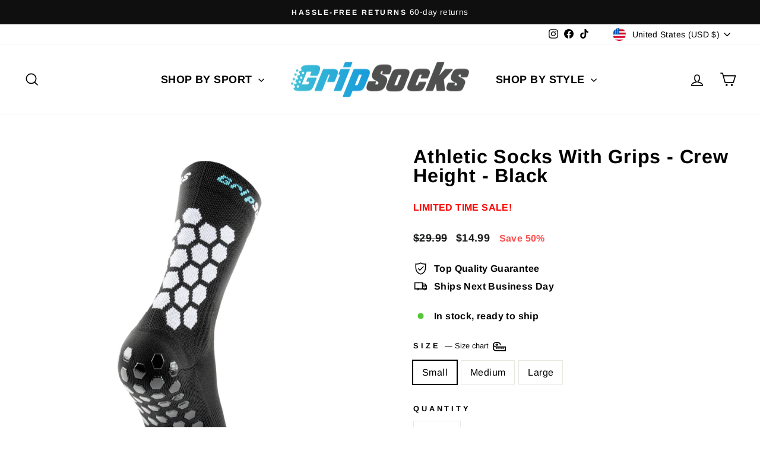

--- FILE ---
content_type: text/html; charset=utf-8
request_url: https://gripsocks.com/recommendations/products?section_id=template--24414140629297__main&product_id=9104078864689&limit=4&intent=complementary
body_size: 8970
content:
<div id="shopify-section-template--24414140629297__main" class="shopify-section">
<div id="ProductSection-template--24414140629297__main-9104078864689"
  class="product-section"
  data-section-id="template--24414140629297__main"
  data-product-id="9104078864689"
  data-section-type="product"
  data-product-handle="athletic-socks-with-grips-crew-height-black"
  data-product-title="Athletic Socks With Grips - Crew Height - Black"
  data-product-url="/products/athletic-socks-with-grips-crew-height-black"
  data-aspect-ratio="100.0"
  data-img-url="//gripsocks.com/cdn/shop/files/CrewGripBlk_05_{width}x.jpg?v=1697316511"
  
    data-history="true"
  
  data-modal="false"><script type="application/ld+json">
  {
    "@context": "http://schema.org",
    "@type": "Product",
    "offers": [{
          "@type" : "Offer","sku": "GRIPSOCK-Crew-B-S","availability" : "http://schema.org/InStock",
          "price" : 14.99,
          "priceCurrency" : "USD",
          "priceValidUntil": "2026-02-02",
          "url" : "https:\/\/gripsocks.com\/products\/athletic-socks-with-grips-crew-height-black?variant=47536998383921"
        },
{
          "@type" : "Offer","sku": "GRIPSOCK-Crew-B-M","availability" : "http://schema.org/InStock",
          "price" : 14.99,
          "priceCurrency" : "USD",
          "priceValidUntil": "2026-02-02",
          "url" : "https:\/\/gripsocks.com\/products\/athletic-socks-with-grips-crew-height-black?variant=47536998416689"
        },
{
          "@type" : "Offer","sku": "GRIPSOCK-Crew-B-L","availability" : "http://schema.org/InStock",
          "price" : 14.99,
          "priceCurrency" : "USD",
          "priceValidUntil": "2026-02-02",
          "url" : "https:\/\/gripsocks.com\/products\/athletic-socks-with-grips-crew-height-black?variant=47536998449457"
        }
],
    "brand": "GripSocks",
    "sku": "GRIPSOCK-Crew-B-S",
    "name": "Athletic Socks With Grips - Crew Height - Black",
    "description": "GRIP SOCKS FOR BETTER TRACTION AND PERFORMANCE\nWhen your foot moves inside your shoe, that seemingly minimal slipping and sliding can really add up over thousands and thousands of steps.   What if every step could have increased traction and better precision of movement?  Beyond the performance gains, grip socks with anti-blister technology prevent in-shoe shifting and the conditions that cause blisters to form. Protect your foot with our grippy sports socks to enhance stability and traction immediately. GripSocks lock onto your foot and your shoe with targeted grip pads to keep you feeling secure and playing your best.",
    "category": "",
    "url": "https://gripsocks.com/products/athletic-socks-with-grips-crew-height-black",
      "gtin12": "691341013707",
      "productId": "691341013707","image": {
      "@type": "ImageObject",
      "url": "https://gripsocks.com/cdn/shop/files/CrewGripBlk_05_1024x1024.jpg?v=1697316511",
      "image": "https://gripsocks.com/cdn/shop/files/CrewGripBlk_05_1024x1024.jpg?v=1697316511",
      "name": "Athletic Socks With Grips - Crew Height - Black",
      "width": 1024,
      "height": 1024
    }
  }
</script>
<div class="page-content page-content--product">
    <div class="page-width">

      <div class="grid grid--product-images--partial"><div class="grid__item medium-up--one-half product-single__sticky">
<div
    data-product-images
    data-zoom="true"
    data-has-slideshow="true">
    <div class="product__photos product__photos-template--24414140629297__main product__photos--below">

      <div class="product__main-photos" data-aos data-product-single-media-group>
        <div
          data-product-photos
          data-zoom="true"
          class="product-slideshow"
          id="ProductPhotos-template--24414140629297__main"
        >
<div
  class="product-main-slide starting-slide"
  data-index="0"
  >

  <div data-product-image-main class="product-image-main"><div class="image-wrap" style="height: 0; padding-bottom: 100.0%;">



<image-element data-aos="image-fade-in" data-aos-offset="150">


  

  
  <img src="//gripsocks.com/cdn/shop/files/CrewGripBlk_05.jpg?v=1697316511&width=1080"
    width="1080"
    height="1080.0"
    class="photoswipe__image
 image-element"
    loading="eager"
    alt="Athletic Socks With Grips - Crew Height - Black Mid-calf Crew height"
    srcset="
      //gripsocks.com/cdn/shop/files/CrewGripBlk_05.jpg?v=1697316511&width=360 360w,
    
      //gripsocks.com/cdn/shop/files/CrewGripBlk_05.jpg?v=1697316511&width=540  540w,
    
      //gripsocks.com/cdn/shop/files/CrewGripBlk_05.jpg?v=1697316511&width=720  720w,
    
      //gripsocks.com/cdn/shop/files/CrewGripBlk_05.jpg?v=1697316511&width=900  900w,
    
      //gripsocks.com/cdn/shop/files/CrewGripBlk_05.jpg?v=1697316511&width=1080  1080w,
    
"
    data-photoswipe-src="//gripsocks.com/cdn/shop/files/CrewGripBlk_05.jpg?v=1697316511&width=1800"
    data-photoswipe-width="2500"
    data-photoswipe-height="2500"
    data-index="1"
    sizes="(min-width: 769px) 50vw, 75vw"
  >


</image-element>
<button type="button" class="btn btn--body btn--circle js-photoswipe__zoom product__photo-zoom">
            <svg aria-hidden="true" focusable="false" role="presentation" class="icon icon-search" viewBox="0 0 64 64"><title>icon-search</title><path d="M47.16 28.58A18.58 18.58 0 1 1 28.58 10a18.58 18.58 0 0 1 18.58 18.58ZM54 54 41.94 42"/></svg>
            <span class="icon__fallback-text">Close (esc)</span>
          </button></div></div>

</div>

<div
  class="product-main-slide secondary-slide"
  data-index="1"
  >

  <div data-product-image-main class="product-image-main"><div class="image-wrap" style="height: 0; padding-bottom: 100.0%;">



<image-element data-aos="image-fade-in" data-aos-offset="150">


  

  
  <img src="//gripsocks.com/cdn/shop/files/CrewGripBlk_06.jpg?v=1697316511&width=1080"
    width="1080"
    height="1080.0"
    class="photoswipe__image
 image-element"
    loading="eager"
    alt="Athletic Socks With Grips - Crew Height - Black Comfortable Support"
    srcset="
      //gripsocks.com/cdn/shop/files/CrewGripBlk_06.jpg?v=1697316511&width=360 360w,
    
      //gripsocks.com/cdn/shop/files/CrewGripBlk_06.jpg?v=1697316511&width=540  540w,
    
      //gripsocks.com/cdn/shop/files/CrewGripBlk_06.jpg?v=1697316511&width=720  720w,
    
      //gripsocks.com/cdn/shop/files/CrewGripBlk_06.jpg?v=1697316511&width=900  900w,
    
      //gripsocks.com/cdn/shop/files/CrewGripBlk_06.jpg?v=1697316511&width=1080  1080w,
    
"
    data-photoswipe-src="//gripsocks.com/cdn/shop/files/CrewGripBlk_06.jpg?v=1697316511&width=1800"
    data-photoswipe-width="2500"
    data-photoswipe-height="2500"
    data-index="2"
    sizes="(min-width: 769px) 50vw, 75vw"
  >


</image-element>
<button type="button" class="btn btn--body btn--circle js-photoswipe__zoom product__photo-zoom">
            <svg aria-hidden="true" focusable="false" role="presentation" class="icon icon-search" viewBox="0 0 64 64"><title>icon-search</title><path d="M47.16 28.58A18.58 18.58 0 1 1 28.58 10a18.58 18.58 0 0 1 18.58 18.58ZM54 54 41.94 42"/></svg>
            <span class="icon__fallback-text">Close (esc)</span>
          </button></div></div>

</div>

<div
  class="product-main-slide secondary-slide"
  data-index="2"
  >

  <div data-product-image-main class="product-image-main"><div class="image-wrap" style="height: 0; padding-bottom: 100.0%;">



<image-element data-aos="image-fade-in" data-aos-offset="150">


  

  
  <img src="//gripsocks.com/cdn/shop/files/CrewGripBlk_02.jpg?v=1697316511&width=1080"
    width="1080"
    height="1080.0"
    class="photoswipe__image
 image-element"
    loading="eager"
    alt="Athletic Socks With Grips - Crew Height - Black Non Slip"
    srcset="
      //gripsocks.com/cdn/shop/files/CrewGripBlk_02.jpg?v=1697316511&width=360 360w,
    
      //gripsocks.com/cdn/shop/files/CrewGripBlk_02.jpg?v=1697316511&width=540  540w,
    
      //gripsocks.com/cdn/shop/files/CrewGripBlk_02.jpg?v=1697316511&width=720  720w,
    
      //gripsocks.com/cdn/shop/files/CrewGripBlk_02.jpg?v=1697316511&width=900  900w,
    
      //gripsocks.com/cdn/shop/files/CrewGripBlk_02.jpg?v=1697316511&width=1080  1080w,
    
"
    data-photoswipe-src="//gripsocks.com/cdn/shop/files/CrewGripBlk_02.jpg?v=1697316511&width=1800"
    data-photoswipe-width="2500"
    data-photoswipe-height="2500"
    data-index="3"
    sizes="(min-width: 769px) 50vw, 75vw"
  >


</image-element>
<button type="button" class="btn btn--body btn--circle js-photoswipe__zoom product__photo-zoom">
            <svg aria-hidden="true" focusable="false" role="presentation" class="icon icon-search" viewBox="0 0 64 64"><title>icon-search</title><path d="M47.16 28.58A18.58 18.58 0 1 1 28.58 10a18.58 18.58 0 0 1 18.58 18.58ZM54 54 41.94 42"/></svg>
            <span class="icon__fallback-text">Close (esc)</span>
          </button></div></div>

</div>

<div
  class="product-main-slide secondary-slide"
  data-index="3"
  >

  <div data-product-image-main class="product-image-main"><div class="image-wrap" style="height: 0; padding-bottom: 100.0%;">



<image-element data-aos="image-fade-in" data-aos-offset="150">


  

  
  <img src="//gripsocks.com/cdn/shop/files/CrewGripBlk_04.jpg?v=1697316511&width=1080"
    width="1080"
    height="1080.0"
    class="photoswipe__image
 image-element"
    loading="eager"
    alt="Athletic Socks With Grips - Crew Height - Black Improved Traction &amp; Performance"
    srcset="
      //gripsocks.com/cdn/shop/files/CrewGripBlk_04.jpg?v=1697316511&width=360 360w,
    
      //gripsocks.com/cdn/shop/files/CrewGripBlk_04.jpg?v=1697316511&width=540  540w,
    
      //gripsocks.com/cdn/shop/files/CrewGripBlk_04.jpg?v=1697316511&width=720  720w,
    
      //gripsocks.com/cdn/shop/files/CrewGripBlk_04.jpg?v=1697316511&width=900  900w,
    
      //gripsocks.com/cdn/shop/files/CrewGripBlk_04.jpg?v=1697316511&width=1080  1080w,
    
"
    data-photoswipe-src="//gripsocks.com/cdn/shop/files/CrewGripBlk_04.jpg?v=1697316511&width=1800"
    data-photoswipe-width="2500"
    data-photoswipe-height="2500"
    data-index="4"
    sizes="(min-width: 769px) 50vw, 75vw"
  >


</image-element>
<button type="button" class="btn btn--body btn--circle js-photoswipe__zoom product__photo-zoom">
            <svg aria-hidden="true" focusable="false" role="presentation" class="icon icon-search" viewBox="0 0 64 64"><title>icon-search</title><path d="M47.16 28.58A18.58 18.58 0 1 1 28.58 10a18.58 18.58 0 0 1 18.58 18.58ZM54 54 41.94 42"/></svg>
            <span class="icon__fallback-text">Close (esc)</span>
          </button></div></div>

</div>

<div
  class="product-main-slide secondary-slide"
  data-index="4"
  >

  <div data-product-image-main class="product-image-main"><div class="image-wrap" style="height: 0; padding-bottom: 100.0%;">



<image-element data-aos="image-fade-in" data-aos-offset="150">


  

  
  <img src="//gripsocks.com/cdn/shop/files/CrewGripBlk_03.jpg?v=1697316511&width=1080"
    width="1080"
    height="1080.0"
    class="photoswipe__image
 image-element"
    loading="eager"
    alt="Athletic Socks With Grips - Crew Height - Black Reduced Friction"
    srcset="
      //gripsocks.com/cdn/shop/files/CrewGripBlk_03.jpg?v=1697316511&width=360 360w,
    
      //gripsocks.com/cdn/shop/files/CrewGripBlk_03.jpg?v=1697316511&width=540  540w,
    
      //gripsocks.com/cdn/shop/files/CrewGripBlk_03.jpg?v=1697316511&width=720  720w,
    
      //gripsocks.com/cdn/shop/files/CrewGripBlk_03.jpg?v=1697316511&width=900  900w,
    
      //gripsocks.com/cdn/shop/files/CrewGripBlk_03.jpg?v=1697316511&width=1080  1080w,
    
"
    data-photoswipe-src="//gripsocks.com/cdn/shop/files/CrewGripBlk_03.jpg?v=1697316511&width=1800"
    data-photoswipe-width="2500"
    data-photoswipe-height="2500"
    data-index="5"
    sizes="(min-width: 769px) 50vw, 75vw"
  >


</image-element>
<button type="button" class="btn btn--body btn--circle js-photoswipe__zoom product__photo-zoom">
            <svg aria-hidden="true" focusable="false" role="presentation" class="icon icon-search" viewBox="0 0 64 64"><title>icon-search</title><path d="M47.16 28.58A18.58 18.58 0 1 1 28.58 10a18.58 18.58 0 0 1 18.58 18.58ZM54 54 41.94 42"/></svg>
            <span class="icon__fallback-text">Close (esc)</span>
          </button></div></div>

</div>

<div
  class="product-main-slide secondary-slide"
  data-index="5"
  >

  <div data-product-image-main class="product-image-main"><div class="image-wrap" style="height: 0; padding-bottom: 100.0%;">



<image-element data-aos="image-fade-in" data-aos-offset="150">


  

  
  <img src="//gripsocks.com/cdn/shop/files/CrewGripBlk_01.jpg?v=1697316504&width=1080"
    width="1080"
    height="1080.0"
    class="photoswipe__image
 image-element"
    loading="eager"
    alt="Athletic Socks With Grips - Crew Height - Black Helps Prevents Blisters"
    srcset="
      //gripsocks.com/cdn/shop/files/CrewGripBlk_01.jpg?v=1697316504&width=360 360w,
    
      //gripsocks.com/cdn/shop/files/CrewGripBlk_01.jpg?v=1697316504&width=540  540w,
    
      //gripsocks.com/cdn/shop/files/CrewGripBlk_01.jpg?v=1697316504&width=720  720w,
    
      //gripsocks.com/cdn/shop/files/CrewGripBlk_01.jpg?v=1697316504&width=900  900w,
    
      //gripsocks.com/cdn/shop/files/CrewGripBlk_01.jpg?v=1697316504&width=1080  1080w,
    
"
    data-photoswipe-src="//gripsocks.com/cdn/shop/files/CrewGripBlk_01.jpg?v=1697316504&width=1800"
    data-photoswipe-width="2500"
    data-photoswipe-height="2500"
    data-index="6"
    sizes="(min-width: 769px) 50vw, 75vw"
  >


</image-element>
<button type="button" class="btn btn--body btn--circle js-photoswipe__zoom product__photo-zoom">
            <svg aria-hidden="true" focusable="false" role="presentation" class="icon icon-search" viewBox="0 0 64 64"><title>icon-search</title><path d="M47.16 28.58A18.58 18.58 0 1 1 28.58 10a18.58 18.58 0 0 1 18.58 18.58ZM54 54 41.94 42"/></svg>
            <span class="icon__fallback-text">Close (esc)</span>
          </button></div></div>

</div>
</div></div>

      <div
        data-product-thumbs
        class="product__thumbs product__thumbs--below product__thumbs-placement--left small--hide"
        data-position="below"
        data-arrows="true"
        data-aos><button type="button" class="product__thumb-arrow product__thumb-arrow--prev hide">
            <svg aria-hidden="true" focusable="false" role="presentation" class="icon icon-chevron-left" viewBox="0 0 284.49 498.98"><path d="M249.49 0a35 35 0 0 1 24.75 59.75L84.49 249.49l189.75 189.74a35.002 35.002 0 1 1-49.5 49.5L10.25 274.24a35 35 0 0 1 0-49.5L224.74 10.25A34.89 34.89 0 0 1 249.49 0Z"/></svg>
          </button><div class="product__thumbs--scroller"><div class="product__thumb-item"
                data-index="0"
                >
                <a
                  href="//gripsocks.com/cdn/shop/files/CrewGripBlk_05_1800x1800.jpg?v=1697316511"
                  data-product-thumb
                  class="product__thumb"
                  data-index="0"
                  data-id="35582117740849">
                  <div class="image-wrap image-wrap__thumbnail" style="height: 0; padding-bottom: 100.0%;">



<image-element data-aos="image-fade-in" data-aos-offset="150">


  
<img src="//gripsocks.com/cdn/shop/files/CrewGripBlk_05.jpg?v=1697316511&amp;width=720" alt="Athletic Socks With Grips - Crew Height - Black Mid-calf Crew height" srcset="//gripsocks.com/cdn/shop/files/CrewGripBlk_05.jpg?v=1697316511&amp;width=120 120w, //gripsocks.com/cdn/shop/files/CrewGripBlk_05.jpg?v=1697316511&amp;width=360 360w, //gripsocks.com/cdn/shop/files/CrewGripBlk_05.jpg?v=1697316511&amp;width=540 540w, //gripsocks.com/cdn/shop/files/CrewGripBlk_05.jpg?v=1697316511&amp;width=720 720w" width="720" height="720.0" loading="eager" class=" image-element" sizes="(min-width: 769px) 80px, 100vw">
  


</image-element>
</div>
                </a>
              </div><div class="product__thumb-item"
                data-index="1"
                >
                <a
                  href="//gripsocks.com/cdn/shop/files/CrewGripBlk_06_1800x1800.jpg?v=1697316511"
                  data-product-thumb
                  class="product__thumb"
                  data-index="1"
                  data-id="35582117708081">
                  <div class="image-wrap image-wrap__thumbnail" style="height: 0; padding-bottom: 100.0%;">



<image-element data-aos="image-fade-in" data-aos-offset="150">


  
<img src="//gripsocks.com/cdn/shop/files/CrewGripBlk_06.jpg?v=1697316511&amp;width=720" alt="Athletic Socks With Grips - Crew Height - Black Comfortable Support" srcset="//gripsocks.com/cdn/shop/files/CrewGripBlk_06.jpg?v=1697316511&amp;width=120 120w, //gripsocks.com/cdn/shop/files/CrewGripBlk_06.jpg?v=1697316511&amp;width=360 360w, //gripsocks.com/cdn/shop/files/CrewGripBlk_06.jpg?v=1697316511&amp;width=540 540w, //gripsocks.com/cdn/shop/files/CrewGripBlk_06.jpg?v=1697316511&amp;width=720 720w" width="720" height="720.0" loading="eager" class=" image-element" sizes="(min-width: 769px) 80px, 100vw">
  


</image-element>
</div>
                </a>
              </div><div class="product__thumb-item"
                data-index="2"
                >
                <a
                  href="//gripsocks.com/cdn/shop/files/CrewGripBlk_02_1800x1800.jpg?v=1697316511"
                  data-product-thumb
                  class="product__thumb"
                  data-index="2"
                  data-id="35582117839153">
                  <div class="image-wrap image-wrap__thumbnail" style="height: 0; padding-bottom: 100.0%;">



<image-element data-aos="image-fade-in" data-aos-offset="150">


  
<img src="//gripsocks.com/cdn/shop/files/CrewGripBlk_02.jpg?v=1697316511&amp;width=720" alt="Athletic Socks With Grips - Crew Height - Black Non Slip" srcset="//gripsocks.com/cdn/shop/files/CrewGripBlk_02.jpg?v=1697316511&amp;width=120 120w, //gripsocks.com/cdn/shop/files/CrewGripBlk_02.jpg?v=1697316511&amp;width=360 360w, //gripsocks.com/cdn/shop/files/CrewGripBlk_02.jpg?v=1697316511&amp;width=540 540w, //gripsocks.com/cdn/shop/files/CrewGripBlk_02.jpg?v=1697316511&amp;width=720 720w" width="720" height="720.0" loading="eager" class=" image-element" sizes="(min-width: 769px) 80px, 100vw">
  


</image-element>
</div>
                </a>
              </div><div class="product__thumb-item"
                data-index="3"
                >
                <a
                  href="//gripsocks.com/cdn/shop/files/CrewGripBlk_04_1800x1800.jpg?v=1697316511"
                  data-product-thumb
                  class="product__thumb"
                  data-index="3"
                  data-id="35582117773617">
                  <div class="image-wrap image-wrap__thumbnail" style="height: 0; padding-bottom: 100.0%;">



<image-element data-aos="image-fade-in" data-aos-offset="150">


  
<img src="//gripsocks.com/cdn/shop/files/CrewGripBlk_04.jpg?v=1697316511&amp;width=720" alt="Athletic Socks With Grips - Crew Height - Black Improved Traction &amp; Performance" srcset="//gripsocks.com/cdn/shop/files/CrewGripBlk_04.jpg?v=1697316511&amp;width=120 120w, //gripsocks.com/cdn/shop/files/CrewGripBlk_04.jpg?v=1697316511&amp;width=360 360w, //gripsocks.com/cdn/shop/files/CrewGripBlk_04.jpg?v=1697316511&amp;width=540 540w, //gripsocks.com/cdn/shop/files/CrewGripBlk_04.jpg?v=1697316511&amp;width=720 720w" width="720" height="720.0" loading="eager" class=" image-element" sizes="(min-width: 769px) 80px, 100vw">
  


</image-element>
</div>
                </a>
              </div><div class="product__thumb-item"
                data-index="4"
                >
                <a
                  href="//gripsocks.com/cdn/shop/files/CrewGripBlk_03_1800x1800.jpg?v=1697316511"
                  data-product-thumb
                  class="product__thumb"
                  data-index="4"
                  data-id="35582117806385">
                  <div class="image-wrap image-wrap__thumbnail" style="height: 0; padding-bottom: 100.0%;">



<image-element data-aos="image-fade-in" data-aos-offset="150">


  
<img src="//gripsocks.com/cdn/shop/files/CrewGripBlk_03.jpg?v=1697316511&amp;width=720" alt="Athletic Socks With Grips - Crew Height - Black Reduced Friction" srcset="//gripsocks.com/cdn/shop/files/CrewGripBlk_03.jpg?v=1697316511&amp;width=120 120w, //gripsocks.com/cdn/shop/files/CrewGripBlk_03.jpg?v=1697316511&amp;width=360 360w, //gripsocks.com/cdn/shop/files/CrewGripBlk_03.jpg?v=1697316511&amp;width=540 540w, //gripsocks.com/cdn/shop/files/CrewGripBlk_03.jpg?v=1697316511&amp;width=720 720w" width="720" height="720.0" loading="eager" class=" image-element" sizes="(min-width: 769px) 80px, 100vw">
  


</image-element>
</div>
                </a>
              </div><div class="product__thumb-item"
                data-index="5"
                >
                <a
                  href="//gripsocks.com/cdn/shop/files/CrewGripBlk_01_1800x1800.jpg?v=1697316504"
                  data-product-thumb
                  class="product__thumb"
                  data-index="5"
                  data-id="35582117871921">
                  <div class="image-wrap image-wrap__thumbnail" style="height: 0; padding-bottom: 100.0%;">



<image-element data-aos="image-fade-in" data-aos-offset="150">


  
<img src="//gripsocks.com/cdn/shop/files/CrewGripBlk_01.jpg?v=1697316504&amp;width=720" alt="Athletic Socks With Grips - Crew Height - Black Helps Prevents Blisters" srcset="//gripsocks.com/cdn/shop/files/CrewGripBlk_01.jpg?v=1697316504&amp;width=120 120w, //gripsocks.com/cdn/shop/files/CrewGripBlk_01.jpg?v=1697316504&amp;width=360 360w, //gripsocks.com/cdn/shop/files/CrewGripBlk_01.jpg?v=1697316504&amp;width=540 540w, //gripsocks.com/cdn/shop/files/CrewGripBlk_01.jpg?v=1697316504&amp;width=720 720w" width="720" height="720.0" loading="eager" class=" image-element" sizes="(min-width: 769px) 80px, 100vw">
  


</image-element>
</div>
                </a>
              </div></div><button type="button" class="product__thumb-arrow product__thumb-arrow--next">
            <svg aria-hidden="true" focusable="false" role="presentation" class="icon icon-chevron-right" viewBox="0 0 284.49 498.98"><title>icon-chevron</title><path d="M35 498.98a35 35 0 0 1-24.75-59.75l189.74-189.74L10.25 59.75a35.002 35.002 0 0 1 49.5-49.5l214.49 214.49a35 35 0 0 1 0 49.5L59.75 488.73A34.89 34.89 0 0 1 35 498.98Z"/></svg>
          </button></div>
    </div>
  </div>

  

  <script type="application/json" id="ModelJson-template--24414140629297__main">
    []
  </script></div><div class="grid__item medium-up--one-half">

          <div class="product-single__meta">
            <div class="product-block product-block--header"><h1 class="h2 product-single__title">Athletic Socks With Grips - Crew Height - Black
</h1></div>

            <div data-product-blocks><div class="product-block" >
                      <font color=red><strong>LIMITED TIME SALE!</font>
                    </div><div class="product-block product-block--price" ><span
                          data-a11y-price
                          class="visually-hidden"
                          aria-hidden="false">
                            Regular price
                        </span>
                        <span data-product-price-wrap class="">
                          <span data-compare-price class="product__price product__price--compare">$29.99
</span>
                        </span>
                        <span data-compare-price-a11y class="visually-hidden">Sale price</span><span data-product-price
                        class="product__price on-sale">$14.99
</span><span data-save-price class="product__price-savings">Save 50%
</span><div
                        data-unit-price-wrapper
                        class="product__unit-price product__unit-price--spacing  hide"><span data-unit-price></span>/<span data-unit-base></span>
                      </div></div><div class="product-block product-block--sales-point" >
                        <ul class="sales-points">
                          <li class="sales-point">
                            <span class="icon-and-text">
                               <svg aria-hidden="true" focusable="false" role="presentation" class="icon icon-shield" viewBox="0 0 64 64"><path d="M21.18 31.69 28.54 39l15.91-15.88"/><path d="M53 12.54v15.24a31.41 31.41 0 0 1-3.7 14.95A25.46 25.46 0 0 1 32 56a25.46 25.46 0 0 1-17.3-13.27A31.41 31.41 0 0 1 11 27.78V12.54C24.88 13.67 32 8 32 8s7.12 5.67 21 4.54Z"/></svg>
                                
                              <span>Top Quality Guarantee</span>
                            </span>
                          </li>
                        </ul>
                      </div><div class="product-block product-block--sales-point" >
                        <ul class="sales-points">
                          <li class="sales-point">
                            <span class="icon-and-text">
                               <svg aria-hidden="true" focusable="false" role="presentation" class="icon icon-truck" viewBox="0 0 64 64"><defs><style>.a{stroke-miterlimit:10}</style></defs><path class="a" d="M16.5 43.22H6.88V16.5h33.14v26.72H23.94m21.48 0h-5.4V30.4h17.1v12.82h-4.23m4.23-12.82-6.41-8.56H40.02"/><circle class="a" cx="20.24" cy="43.76" r="3.74"/><path class="a" d="M45.42 43.23a3.82 3.82 0 1 1 0 .37v-.37"/></svg>
                              
                              <span>Ships Next Business Day</span>
                            </span>
                          </li>
                        </ul>
                      </div>
<div class="product-block product-block--sales-point" >
  <ul class="sales-points">
    <li class="sales-point ">
      <span class="icon-and-text"
      >
        <span class="icon icon--inventory"></span>
        <span data-product-inventory data-threshold="10" data-enabled="false">In stock, ready to ship
</span>
      </span>
    </li>
    <li
      data-incoming-inventory
      class="sales-point hide"
      data-enabled="false"
    >
      <span class="icon-and-text inventory--low ">
        <span class="icon icon--inventory"></span>
        <span class="js-incoming-text">Inventory on the way
</span>
      </span>
    </li>
  </ul>
</div><script>
  // Store inventory quantities in JS because they're no longer
  // available directly in JS when a variant changes.
  // Have an object that holds all potential products so it works
  // with quick view or with multiple featured products.
  window.inventories = window.inventories || {};
  window.inventories['9104078864689'] = {};
   
    window.inventories['9104078864689'][47536998383921] = {
      'quantity': 135,
      'policy': 'deny',
      'incoming': false,
      'next_incoming_date': null
    };
   
    window.inventories['9104078864689'][47536998416689] = {
      'quantity': 139,
      'policy': 'deny',
      'incoming': false,
      'next_incoming_date': null
    };
   
    window.inventories['9104078864689'][47536998449457] = {
      'quantity': 154,
      'policy': 'deny',
      'incoming': false,
      'next_incoming_date': null
    };
   
</script>


<div
  data-product-id="9104078864689"
  class="hide js-product-inventory-data"
  aria-hidden="true"
  ><div
      class="js-variant-inventory-data"
      data-id="47536998383921"
      data-quantity="135"
      data-policy="deny"
      data-incoming="false"
      data-date=""
    >
    </div><div
      class="js-variant-inventory-data"
      data-id="47536998416689"
      data-quantity="139"
      data-policy="deny"
      data-incoming="false"
      data-date=""
    >
    </div><div
      class="js-variant-inventory-data"
      data-id="47536998449457"
      data-quantity="154"
      data-policy="deny"
      data-incoming="false"
      data-date=""
    >
    </div></div>

<div class="product-block" data-dynamic-variants-enabled ><div class="variant-wrapper js" data-type="button">
  <label class="variant__label"
    for="ProductSelect-template--24414140629297__main-9104078864689-option-0">
    Size
<span class="variant__label-info">
        &mdash;
  <tool-tip-trigger class="tool-tip-trigger" data-tool-tip="size-chart">
    <div class="tool-tip-trigger__title">Size chart <svg aria-hidden="true" focusable="false" role="presentation" class="icon icon-size-chart" viewBox="0 0 64 64"><path d="M22.39 33.53c-7.46 0-13.5-3.9-13.5-8.72s6-8.72 13.5-8.72 13.5 3.9 13.5 8.72a12 12 0 0 1-.22 1.73"/><ellipse cx="22.39" cy="24.81" rx="3.28" ry="2.12"/><path d="M8.89 24.81V38.5c0 7.9 6.4 9.41 14.3 9.41h31.92V33.53H22.39m24.39 0v7.44m-8.13-7.44v7.44m-8.13-7.44v7.44m-8.13-7.44v7.44"/></svg></div>
    <span
      class="tool-tip-trigger__content"
      data-tool-tip-content=""
    >
      <h2><strong>GripSocks Size Chart</strong></h2>
<table width="100%">
<tbody>
<tr>
<td style="text-align: center;"><strong>SOCK SIZE</strong></td>
<td style="text-align: center;"><strong>SMALL</strong></td>
<td style="text-align: center;"><strong>MEDIUM</strong></td>
<td style="text-align: center;"><strong>LARGE</strong></td>
</tr>
<tr>
<td>US Men's Shoe Size</td>
<td>5-7.5</td>
<td>8-9.5</td>
<td>10-13</td>
</tr>
<tr>
<td>US Women's Shoe Size</td>
<td>5.5-8</td>
<td>8-10.5</td>
<td>11-13.5</td>
</tr>
<tr>
<td>UK Men's Shoe Size</td>
<td>4.5-7</td>
<td>7.5-9</td>
<td>9.5-12.5</td>
</tr>
<tr>
<td>UK Women's Shoes Size</td>
<td>3.5-6</td>
<td>6-8.5</td>
<td>8.5-10</td>
</tr>
<tr>
<td>EU Men's Shoe Size</td>
<td>38-41</td>
<td>41-43</td>
<td>43-47</td>
</tr>
<tr>
<td>EU Women's Shoe Size</td>
<td>35-38</td>
<td>39-41</td>
<td>41-44</td>
</tr>
</tbody>
</table>
    </span>
  </tool-tip-trigger>

</span></label><fieldset class="variant-input-wrap"
    name="Size"
    data-index="option1"
    data-handle="size"
    id="ProductSelect-template--24414140629297__main-9104078864689-option-0">
    <legend class="hide">Size</legend><div
        class="variant-input"
        data-index="option1"
        data-value="Small">
        <input type="radio"
          form="AddToCartForm-template--24414140629297__main-9104078864689"
           checked="checked"
          value="Small"
          data-index="option1"
          name="Size"
          data-variant-input
          class=""
          
          
          id="ProductSelect-template--24414140629297__main-9104078864689-option-size-Small"><label
            for="ProductSelect-template--24414140629297__main-9104078864689-option-size-Small"
            class="variant__button-label">Small</label></div><div
        class="variant-input"
        data-index="option1"
        data-value="Medium">
        <input type="radio"
          form="AddToCartForm-template--24414140629297__main-9104078864689"
          
          value="Medium"
          data-index="option1"
          name="Size"
          data-variant-input
          class=""
          
          
          id="ProductSelect-template--24414140629297__main-9104078864689-option-size-Medium"><label
            for="ProductSelect-template--24414140629297__main-9104078864689-option-size-Medium"
            class="variant__button-label">Medium</label></div><div
        class="variant-input"
        data-index="option1"
        data-value="Large">
        <input type="radio"
          form="AddToCartForm-template--24414140629297__main-9104078864689"
          
          value="Large"
          data-index="option1"
          name="Size"
          data-variant-input
          class=""
          
          
          id="ProductSelect-template--24414140629297__main-9104078864689-option-size-Large"><label
            for="ProductSelect-template--24414140629297__main-9104078864689-option-size-Large"
            class="variant__button-label">Large</label></div></fieldset>
</div>
</div><div class="product-block" >
                      <div class="product__quantity">
                        
                        <label for="Quantity-template--24414140629297__main9104078864689">Quantity</label><div class="js-qty__wrapper">
  <input type="text" id="Quantity-template--24414140629297__main9104078864689"
    class="js-qty__num"
    value="1"
    min="1"
    aria-label="quantity"
    pattern="[0-9]*"
    form="AddToCartForm-template--24414140629297__main-9104078864689"
    name="quantity">
  <button type="button"
    class="js-qty__adjust js-qty__adjust--minus"
    aria-label="Reduce item quantity by one">
      <svg aria-hidden="true" focusable="false" role="presentation" class="icon icon-minus" viewBox="0 0 20 20"><path fill="#444" d="M17.543 11.029H2.1A1.032 1.032 0 0 1 1.071 10c0-.566.463-1.029 1.029-1.029h15.443c.566 0 1.029.463 1.029 1.029 0 .566-.463 1.029-1.029 1.029z"/></svg>
      <span class="icon__fallback-text" aria-hidden="true">&minus;</span>
  </button>
  <button type="button"
    class="js-qty__adjust js-qty__adjust--plus"
    aria-label="Increase item quantity by one">
      <svg aria-hidden="true" focusable="false" role="presentation" class="icon icon-plus" viewBox="0 0 20 20"><path fill="#444" d="M17.409 8.929h-6.695V2.258c0-.566-.506-1.029-1.071-1.029s-1.071.463-1.071 1.029v6.671H1.967C1.401 8.929.938 9.435.938 10s.463 1.071 1.029 1.071h6.605V17.7c0 .566.506 1.029 1.071 1.029s1.071-.463 1.071-1.029v-6.629h6.695c.566 0 1.029-.506 1.029-1.071s-.463-1.071-1.029-1.071z"/></svg>
      <span class="icon__fallback-text" aria-hidden="true">+</span>
  </button>
</div>
</div>
                    </div><div class="product-block" ><div class="product-block"><form method="post" action="/cart/add" id="AddToCartForm-template--24414140629297__main-9104078864689" accept-charset="UTF-8" class="product-single__form" enctype="multipart/form-data"><input type="hidden" name="form_type" value="product" /><input type="hidden" name="utf8" value="✓" /><button
      type="submit"
      name="add"
      data-add-to-cart
      class="btn btn--full add-to-cart"
      >
      <span data-add-to-cart-text data-default-text="Add to cart">
        Add to cart
      </span>
    </button><div class="shopify-payment-terms product__policies"></div>

  <select name="id" data-product-select class="product-single__variants no-js"><option 
          selected="selected"
          value="47536998383921">
          Small - $14.99 USD
        </option><option 
          value="47536998416689">
          Medium - $14.99 USD
        </option><option 
          value="47536998449457">
          Large - $14.99 USD
        </option></select><input type="hidden" name="product-id" value="9104078864689" /><input type="hidden" name="section-id" value="template--24414140629297__main" /></form></div></div><div id="shopify-block-AMDN4K2NGNW1FQ1hyU__maxbundle_product_bundles_app_block_volume_bundle_Amf8tp" class="shopify-block shopify-app-block">
<div class="cxbundle-funnel"></div>



<script type="application/json" id="max_bundle_product_json">
{"id":9104078864689,"title":"Athletic Socks With Grips - Crew Height - Black","handle":"athletic-socks-with-grips-crew-height-black","description":"\u003ch2 data-mce-fragment=\"1\"\u003eGRIP SOCKS FOR BETTER TRACTION AND PERFORMANCE\u003c\/h2\u003e\n\u003cp data-mce-fragment=\"1\"\u003eWhen your foot moves inside your shoe, that seemingly minimal slipping and sliding can really add up over thousands and thousands of steps.   What if every step could have increased traction and better precision of movement?  Beyond the performance gains, grip socks with anti-blister technology prevent in-shoe shifting and the conditions that cause blisters to form. Protect your foot with our grippy sports socks to enhance stability and traction immediately. GripSocks lock onto your foot and your shoe with targeted grip pads to keep you feeling secure and playing your best.\u003c\/p\u003e","published_at":"2023-10-14T16:46:32-04:00","created_at":"2023-10-14T16:46:32-04:00","vendor":"GripSocks","type":"socks","tags":["Crew Height"],"price":1499,"price_min":1499,"price_max":1499,"available":true,"price_varies":false,"compare_at_price":2999,"compare_at_price_min":2999,"compare_at_price_max":2999,"compare_at_price_varies":false,"variants":[{"id":47536998383921,"title":"Small","option1":"Small","option2":null,"option3":null,"sku":"GRIPSOCK-Crew-B-S","requires_shipping":true,"taxable":true,"featured_image":{"id":43012335927601,"product_id":9104078864689,"position":1,"created_at":"2023-10-14T16:48:22-04:00","updated_at":"2023-10-14T16:48:31-04:00","alt":"Athletic Socks With Grips - Crew Height - Black Mid-calf Crew height","width":2500,"height":2500,"src":"\/\/gripsocks.com\/cdn\/shop\/files\/CrewGripBlk_05.jpg?v=1697316511","variant_ids":[47536998383921,47536998416689,47536998449457]},"available":true,"name":"Athletic Socks With Grips - Crew Height - Black - Small","public_title":"Small","options":["Small"],"price":1499,"weight":77,"compare_at_price":2999,"inventory_management":"shopify","barcode":"691341013707","featured_media":{"alt":"Athletic Socks With Grips - Crew Height - Black Mid-calf Crew height","id":35582117740849,"position":1,"preview_image":{"aspect_ratio":1.0,"height":2500,"width":2500,"src":"\/\/gripsocks.com\/cdn\/shop\/files\/CrewGripBlk_05.jpg?v=1697316511"}},"requires_selling_plan":false,"selling_plan_allocations":[]},{"id":47536998416689,"title":"Medium","option1":"Medium","option2":null,"option3":null,"sku":"GRIPSOCK-Crew-B-M","requires_shipping":true,"taxable":true,"featured_image":{"id":43012335927601,"product_id":9104078864689,"position":1,"created_at":"2023-10-14T16:48:22-04:00","updated_at":"2023-10-14T16:48:31-04:00","alt":"Athletic Socks With Grips - Crew Height - Black Mid-calf Crew height","width":2500,"height":2500,"src":"\/\/gripsocks.com\/cdn\/shop\/files\/CrewGripBlk_05.jpg?v=1697316511","variant_ids":[47536998383921,47536998416689,47536998449457]},"available":true,"name":"Athletic Socks With Grips - Crew Height - Black - Medium","public_title":"Medium","options":["Medium"],"price":1499,"weight":77,"compare_at_price":2999,"inventory_management":"shopify","barcode":"691341013714","featured_media":{"alt":"Athletic Socks With Grips - Crew Height - Black Mid-calf Crew height","id":35582117740849,"position":1,"preview_image":{"aspect_ratio":1.0,"height":2500,"width":2500,"src":"\/\/gripsocks.com\/cdn\/shop\/files\/CrewGripBlk_05.jpg?v=1697316511"}},"requires_selling_plan":false,"selling_plan_allocations":[]},{"id":47536998449457,"title":"Large","option1":"Large","option2":null,"option3":null,"sku":"GRIPSOCK-Crew-B-L","requires_shipping":true,"taxable":true,"featured_image":{"id":43012335927601,"product_id":9104078864689,"position":1,"created_at":"2023-10-14T16:48:22-04:00","updated_at":"2023-10-14T16:48:31-04:00","alt":"Athletic Socks With Grips - Crew Height - Black Mid-calf Crew height","width":2500,"height":2500,"src":"\/\/gripsocks.com\/cdn\/shop\/files\/CrewGripBlk_05.jpg?v=1697316511","variant_ids":[47536998383921,47536998416689,47536998449457]},"available":true,"name":"Athletic Socks With Grips - Crew Height - Black - Large","public_title":"Large","options":["Large"],"price":1499,"weight":77,"compare_at_price":2999,"inventory_management":"shopify","barcode":"691341013721","featured_media":{"alt":"Athletic Socks With Grips - Crew Height - Black Mid-calf Crew height","id":35582117740849,"position":1,"preview_image":{"aspect_ratio":1.0,"height":2500,"width":2500,"src":"\/\/gripsocks.com\/cdn\/shop\/files\/CrewGripBlk_05.jpg?v=1697316511"}},"requires_selling_plan":false,"selling_plan_allocations":[]}],"images":["\/\/gripsocks.com\/cdn\/shop\/files\/CrewGripBlk_05.jpg?v=1697316511","\/\/gripsocks.com\/cdn\/shop\/files\/CrewGripBlk_06.jpg?v=1697316511","\/\/gripsocks.com\/cdn\/shop\/files\/CrewGripBlk_02.jpg?v=1697316511","\/\/gripsocks.com\/cdn\/shop\/files\/CrewGripBlk_04.jpg?v=1697316511","\/\/gripsocks.com\/cdn\/shop\/files\/CrewGripBlk_03.jpg?v=1697316511","\/\/gripsocks.com\/cdn\/shop\/files\/CrewGripBlk_01.jpg?v=1697316504"],"featured_image":"\/\/gripsocks.com\/cdn\/shop\/files\/CrewGripBlk_05.jpg?v=1697316511","options":["Size"],"media":[{"alt":"Athletic Socks With Grips - Crew Height - Black Mid-calf Crew height","id":35582117740849,"position":1,"preview_image":{"aspect_ratio":1.0,"height":2500,"width":2500,"src":"\/\/gripsocks.com\/cdn\/shop\/files\/CrewGripBlk_05.jpg?v=1697316511"},"aspect_ratio":1.0,"height":2500,"media_type":"image","src":"\/\/gripsocks.com\/cdn\/shop\/files\/CrewGripBlk_05.jpg?v=1697316511","width":2500},{"alt":"Athletic Socks With Grips - Crew Height - Black Comfortable Support","id":35582117708081,"position":2,"preview_image":{"aspect_ratio":1.0,"height":2500,"width":2500,"src":"\/\/gripsocks.com\/cdn\/shop\/files\/CrewGripBlk_06.jpg?v=1697316511"},"aspect_ratio":1.0,"height":2500,"media_type":"image","src":"\/\/gripsocks.com\/cdn\/shop\/files\/CrewGripBlk_06.jpg?v=1697316511","width":2500},{"alt":"Athletic Socks With Grips - Crew Height - Black Non Slip","id":35582117839153,"position":3,"preview_image":{"aspect_ratio":1.0,"height":2500,"width":2500,"src":"\/\/gripsocks.com\/cdn\/shop\/files\/CrewGripBlk_02.jpg?v=1697316511"},"aspect_ratio":1.0,"height":2500,"media_type":"image","src":"\/\/gripsocks.com\/cdn\/shop\/files\/CrewGripBlk_02.jpg?v=1697316511","width":2500},{"alt":"Athletic Socks With Grips - Crew Height - Black Improved Traction \u0026 Performance","id":35582117773617,"position":4,"preview_image":{"aspect_ratio":1.0,"height":2500,"width":2500,"src":"\/\/gripsocks.com\/cdn\/shop\/files\/CrewGripBlk_04.jpg?v=1697316511"},"aspect_ratio":1.0,"height":2500,"media_type":"image","src":"\/\/gripsocks.com\/cdn\/shop\/files\/CrewGripBlk_04.jpg?v=1697316511","width":2500},{"alt":"Athletic Socks With Grips - Crew Height - Black Reduced Friction","id":35582117806385,"position":5,"preview_image":{"aspect_ratio":1.0,"height":2500,"width":2500,"src":"\/\/gripsocks.com\/cdn\/shop\/files\/CrewGripBlk_03.jpg?v=1697316511"},"aspect_ratio":1.0,"height":2500,"media_type":"image","src":"\/\/gripsocks.com\/cdn\/shop\/files\/CrewGripBlk_03.jpg?v=1697316511","width":2500},{"alt":"Athletic Socks With Grips - Crew Height - Black Helps Prevents Blisters","id":35582117871921,"position":6,"preview_image":{"aspect_ratio":1.0,"height":2500,"width":2500,"src":"\/\/gripsocks.com\/cdn\/shop\/files\/CrewGripBlk_01.jpg?v=1697316504"},"aspect_ratio":1.0,"height":2500,"media_type":"image","src":"\/\/gripsocks.com\/cdn\/shop\/files\/CrewGripBlk_01.jpg?v=1697316504","width":2500}],"requires_selling_plan":false,"selling_plan_groups":[],"content":"\u003ch2 data-mce-fragment=\"1\"\u003eGRIP SOCKS FOR BETTER TRACTION AND PERFORMANCE\u003c\/h2\u003e\n\u003cp data-mce-fragment=\"1\"\u003eWhen your foot moves inside your shoe, that seemingly minimal slipping and sliding can really add up over thousands and thousands of steps.   What if every step could have increased traction and better precision of movement?  Beyond the performance gains, grip socks with anti-blister technology prevent in-shoe shifting and the conditions that cause blisters to form. Protect your foot with our grippy sports socks to enhance stability and traction immediately. GripSocks lock onto your foot and your shoe with targeted grip pads to keep you feeling secure and playing your best.\u003c\/p\u003e"}
</script>


</div>
<div class="product-block" ><product-recommendations
  id="Recommendations-template--24414140629297__main"
  data-section-id="template--24414140629297__main"
  data-section-type="product-recommendations"
  data-enable="true"
  data-product-id="9104078864689"
  data-intent="complementary"
  data-block-id="f1d67aaf-b125-4c1d-9654-4318051421e6" 
  data-url="/recommendations/products?section_id=template--24414140629297__main&product_id=9104078864689&limit=4&intent=complementary"
  data-limit="4">

  
    <h4 class="product-recommendations__title">Other Colors In This Style</h4>
  

  <div
    class=""
    data-section-id="9104078864689"
    data-subsection
    data-section-type="collection-template"><div class="product-recommendations-placeholder">
        
        <div class="grid grid--uniform visually-invisible" aria-hidden="true">
<div class="grid__item grid-product small--one-half medium-up--one-quarter " data-aos="row-of-4" data-product-handle="athletic-socks-with-grips-crew-height-black" data-product-id="9104078864689">
  <div class="grid-product__content"><div class="grid-product__tag grid-product__tag--sale">
          Sale
        </div><div class="grid__item-image-wrapper">
      <div class="grid-product__image-mask"><div
            class="grid__image-ratio grid__image-ratio--square">



<image-element data-aos="image-fade-in" data-aos-offset="150">


  
<img src="//gripsocks.com/cdn/shop/files/CrewGripBlk_05.jpg?v=1697316511&amp;width=1080" alt="Athletic Socks With Grips - Crew Height - Black Mid-calf Crew height" srcset="//gripsocks.com/cdn/shop/files/CrewGripBlk_05.jpg?v=1697316511&amp;width=360 360w, //gripsocks.com/cdn/shop/files/CrewGripBlk_05.jpg?v=1697316511&amp;width=540 540w, //gripsocks.com/cdn/shop/files/CrewGripBlk_05.jpg?v=1697316511&amp;width=720 720w, //gripsocks.com/cdn/shop/files/CrewGripBlk_05.jpg?v=1697316511&amp;width=900 900w, //gripsocks.com/cdn/shop/files/CrewGripBlk_05.jpg?v=1697316511&amp;width=1080 1080w" width="1080" height="1080.0" loading="lazy" class=" grid__image-contain image-style--
 image-element" sizes="(min-width: 769px) 25vw, 50vw">
  


</image-element>
</div><div class="grid-product__secondary-image small--hide">



<image-element data-aos="image-fade-in" data-aos-offset="150">


  
<img src="//gripsocks.com/cdn/shop/files/CrewGripBlk_06.jpg?v=1697316511&amp;width=1000" alt="Athletic Socks With Grips - Crew Height - Black Comfortable Support" srcset="//gripsocks.com/cdn/shop/files/CrewGripBlk_06.jpg?v=1697316511&amp;width=360 360w, //gripsocks.com/cdn/shop/files/CrewGripBlk_06.jpg?v=1697316511&amp;width=540 540w, //gripsocks.com/cdn/shop/files/CrewGripBlk_06.jpg?v=1697316511&amp;width=720 720w, //gripsocks.com/cdn/shop/files/CrewGripBlk_06.jpg?v=1697316511&amp;width=1000 1000w" width="1000" height="1000.0" loading="lazy" class="image-style--
 image-element" sizes="(min-width: 769px) 25vw, 50vw">
  


</image-element>
</div></div>

      <a href="/products/athletic-socks-with-grips-crew-height-black" class="grid-product__link">
        <div class="grid-product__meta">
          <div class="grid-product__title grid-product__title--heading">Athletic Socks With Grips - Crew Height - Black</div><div class="grid-product__price"><span class="visually-hidden">Regular price</span>
              <span class="grid-product__price--original">$29.99</span>
              <span class="visually-hidden">Sale price</span>$14.99
<span class="grid-product__price--savings">
                  Save 50%
                </span></div></div>
      </a>
    </div>
  </div></div>
</div>
      </div><div class="product-recommendations">
        <div class="product-single__related grid grid--uniform" data-aos="overflow__animation" data-slideshow data-controls="dots" data-per-slide="3" data-count="4">
          

              <div class="product-recommendations__slide">
            

<div class="grid__item grid-product  " data-aos="row-of-1" data-product-handle="athletic-socks-with-grips-crew-height-white" data-product-id="9104027320625">
  <div class="grid-product__content"><div class="grid-product__tag grid-product__tag--sale">
          Sale
        </div><div class="grid__item-image-wrapper">
      <div class="grid-product__image-mask"><div
            class="grid__image-ratio grid__image-ratio--square">



<image-element data-aos="image-fade-in" data-aos-offset="150">


  
<img src="//gripsocks.com/cdn/shop/files/CrewGripWht_05_f5a25422-e73b-46cd-9181-fafbf64d7523.jpg?v=1697314259&amp;width=1080" alt="Athletic Socks With Grips - Crew Height - White Mid-calf Crew height" srcset="//gripsocks.com/cdn/shop/files/CrewGripWht_05_f5a25422-e73b-46cd-9181-fafbf64d7523.jpg?v=1697314259&amp;width=360 360w, //gripsocks.com/cdn/shop/files/CrewGripWht_05_f5a25422-e73b-46cd-9181-fafbf64d7523.jpg?v=1697314259&amp;width=540 540w, //gripsocks.com/cdn/shop/files/CrewGripWht_05_f5a25422-e73b-46cd-9181-fafbf64d7523.jpg?v=1697314259&amp;width=720 720w, //gripsocks.com/cdn/shop/files/CrewGripWht_05_f5a25422-e73b-46cd-9181-fafbf64d7523.jpg?v=1697314259&amp;width=900 900w, //gripsocks.com/cdn/shop/files/CrewGripWht_05_f5a25422-e73b-46cd-9181-fafbf64d7523.jpg?v=1697314259&amp;width=1080 1080w" width="1080" height="1080.0" loading="lazy" class=" grid__image-contain image-style--default
 image-element" sizes="112px">
  


</image-element>
</div><div class="grid-product__secondary-image small--hide">



<image-element data-aos="image-fade-in" data-aos-offset="150">


  
<img src="//gripsocks.com/cdn/shop/files/CrewGripWht_02_dfd12f18-2573-4eb4-892d-264ba1957e0c.jpg?v=1697314259&amp;width=1000" alt="Athletic Socks With Grips - Crew Height - White Comfortable Support" srcset="//gripsocks.com/cdn/shop/files/CrewGripWht_02_dfd12f18-2573-4eb4-892d-264ba1957e0c.jpg?v=1697314259&amp;width=360 360w, //gripsocks.com/cdn/shop/files/CrewGripWht_02_dfd12f18-2573-4eb4-892d-264ba1957e0c.jpg?v=1697314259&amp;width=540 540w, //gripsocks.com/cdn/shop/files/CrewGripWht_02_dfd12f18-2573-4eb4-892d-264ba1957e0c.jpg?v=1697314259&amp;width=720 720w, //gripsocks.com/cdn/shop/files/CrewGripWht_02_dfd12f18-2573-4eb4-892d-264ba1957e0c.jpg?v=1697314259&amp;width=1000 1000w" width="1000" height="1000.0" loading="lazy" class="image-style--default
 image-element" sizes="112px">
  


</image-element>
</div></div>

      <a href="/products/athletic-socks-with-grips-crew-height-white?pr_prod_strat=pinned&pr_rec_id=734022a7a&pr_rec_pid=9104027320625&pr_ref_pid=9104078864689&pr_seq=uniform" class="grid-product__link">
        <div class="grid-product__meta">
          <div class="grid-product__title grid-product__title--heading">Athletic Socks With Grips - Crew Height - White</div><div class="grid-product__price"><span class="visually-hidden">Regular price</span>
              <span class="grid-product__price--original">$29.99</span>
              <span class="visually-hidden">Sale price</span>$14.99
<span class="grid-product__price--savings">
                  Save 50%
                </span></div></div>
      </a>
    </div>
  </div></div>

              </div>
              
            

            
</div>
      </div></div>
</product-recommendations>
</div><div class="product-block" ><hr></div><div class="product-block" >
<div class="rte">
    
<h2 data-mce-fragment="1">GRIP SOCKS FOR BETTER TRACTION AND PERFORMANCE</h2>
<p data-mce-fragment="1">When your foot moves inside your shoe, that seemingly minimal slipping and sliding can really add up over thousands and thousands of steps.   What if every step could have increased traction and better precision of movement?  Beyond the performance gains, grip socks with anti-blister technology prevent in-shoe shifting and the conditions that cause blisters to form. Protect your foot with our grippy sports socks to enhance stability and traction immediately. GripSocks lock onto your foot and your shoe with targeted grip pads to keep you feeling secure and playing your best.</p>

  </div></div><div class="product-block product-block--tab" >
                      
<div class="collapsibles-wrapper collapsibles-wrapper--border-bottom"><form method="post" action="/contact#contact-contact9104078864689" id="contact-contact9104078864689" accept-charset="UTF-8" class="contact-form"><input type="hidden" name="form_type" value="contact" /><input type="hidden" name="utf8" value="✓" /><button type="button" class="label collapsible-trigger collapsible-trigger-btn collapsible-trigger-btn--borders collapsible--auto-height" aria-controls="Product-content-contact9104078864689">
      Ask a question
<span class="collapsible-trigger__icon collapsible-trigger__icon--open" role="presentation">
  <svg aria-hidden="true" focusable="false" role="presentation" class="icon icon--wide icon-chevron-down" viewBox="0 0 28 16"><path d="m1.57 1.59 12.76 12.77L27.1 1.59" stroke-width="2" stroke="#000" fill="none"/></svg>
</span>
</button>
    <div id="Product-content-contact9104078864689" class="collapsible-content collapsible-content--all">
      <div class="collapsible-content__inner rte">
        <div class="form-vertical">
          <input type="hidden" name="contact[product]" value="Product question for: https://gripsocks.com/products/athletic-socks-with-grips-crew-height-black">

          <div class="grid grid--small">
            <div class="grid__item medium-up--one-half">
              <label for="ContactFormName-contact9104078864689">Name</label>
              <input type="text" id="ContactFormName-contact9104078864689" class="input-full" name="contact[name]" autocapitalize="words" value="">
            </div>

            <div class="grid__item medium-up--one-half">
              <label for="ContactFormEmail-contact9104078864689">Email</label>
              <input type="email" id="ContactFormEmail-contact9104078864689" class="input-full" name="contact[email]" autocorrect="off" autocapitalize="off" value="">
            </div>
          </div><label for="ContactFormMessage-contact9104078864689">Message</label>
          <textarea rows="5" id="ContactFormMessage-contact9104078864689" class="input-full" name="contact[body]"></textarea>

          <label for="tab-contact-submit-contact9104078864689" class="hidden-label">Send</label>
          <button type="submit" id="tab-contact-submit-contact9104078864689" class="btn">
            Send
          </button>

          
          <p data-spam-detection-disclaimer="">This site is protected by hCaptcha and the hCaptcha <a href="https://hcaptcha.com/privacy">Privacy Policy</a> and <a href="https://hcaptcha.com/terms">Terms of Service</a> apply.</p>

        </div>
      </div>
    </div></form></div>
</div><div class="product-block" ><div class="social-sharing"><a target="_blank" rel="noopener" href="//www.facebook.com/sharer.php?u=https://gripsocks.com/products/athletic-socks-with-grips-crew-height-black" class="social-sharing__link" title="Share on Facebook">
      <svg aria-hidden="true" focusable="false" role="presentation" class="icon icon-facebook" viewBox="0 0 14222 14222"><path d="M14222 7112c0 3549.352-2600.418 6491.344-6000 7024.72V9168h1657l315-2056H8222V5778c0-562 275-1111 1159-1111h897V2917s-814-139-1592-139c-1624 0-2686 984-2686 2767v1567H4194v2056h1806v4968.72C2600.418 13603.344 0 10661.352 0 7112 0 3184.703 3183.703 1 7111 1s7111 3183.703 7111 7111Zm-8222 7025c362 57 733 86 1111 86-377.945 0-749.003-29.485-1111-86.28Zm2222 0v-.28a7107.458 7107.458 0 0 1-167.717 24.267A7407.158 7407.158 0 0 0 8222 14137Zm-167.717 23.987C7745.664 14201.89 7430.797 14223 7111 14223c319.843 0 634.675-21.479 943.283-62.013Z"/></svg>
      <span class="social-sharing__title" aria-hidden="true">Share</span>
      <span class="visually-hidden">Share on Facebook</span>
    </a><a target="_blank" rel="noopener" href="//twitter.com/share?text=Athletic%20Socks%20With%20Grips%20-%20Crew%20Height%20-%20Black&amp;url=https://gripsocks.com/products/athletic-socks-with-grips-crew-height-black" class="social-sharing__link" title="Tweet on X">
      <svg aria-hidden="true" focusable="false" role="presentation" class="icon icon-twitter" viewBox="0 0 20 20"><path d="M11.095 5.514c.1-.167.158-.3.249-.409A986.714 986.714 0 0 1 14.67 1.11c.43-.514.876-.614 1.35-.327.53.32.609.932.166 1.485-.477.598-.978 1.178-1.467 1.766-.772.927-1.538 1.862-2.322 2.78-.184.216-.21.358-.038.609 2.158 3.157 4.304 6.323 6.448 9.49.18.266.345.55.463.845.435 1.093-.138 2.07-1.319 2.157-1.61.118-3.226.142-4.829-.11-.95-.15-1.607-.758-2.13-1.513-1.15-1.66-2.28-3.334-3.42-5.002-.071-.105-.155-.203-.289-.377-.086.124-.14.214-.207.295a4455.405 4455.405 0 0 1-4.44 5.31 3.698 3.698 0 0 1-.387.42c-.351.308-.85.304-1.217.008-.353-.286-.466-.811-.194-1.194.352-.495.75-.96 1.139-1.43 1.328-1.6 2.66-3.2 4-4.79.184-.219.16-.371.011-.59a1936.237 1936.237 0 0 1-5.324-7.87c-.205-.304-.4-.63-.533-.97C-.27 1.092.28.095 1.357.045c1.514-.07 3.037-.046 4.553.008 1.13.04 1.915.732 2.532 1.62.791 1.14 1.57 2.287 2.354 3.43.066.096.136.19.297.414l.002-.003Zm-8.888-3.6c.098.168.16.293.237.407 3.38 4.967 6.762 9.933 10.14 14.903.331.487.757.792 1.357.804 1.004.017 2.008.028 3.011.037.065 0 .13-.039.24-.076-.113-.184-.205-.345-.309-.5-2.271-3.352-4.54-6.706-6.816-10.054-1.101-1.62-2.224-3.227-3.324-4.847-.337-.495-.8-.693-1.37-.702-.897-.011-1.793-.02-2.69-.024-.138 0-.276.029-.473.05l-.003.002Z"/></svg>
      <span class="social-sharing__title" aria-hidden="true">Share</span>
      <span class="visually-hidden">Tweet on X</span>
    </a><a target="_blank" rel="noopener" href="//pinterest.com/pin/create/button/?url=https://gripsocks.com/products/athletic-socks-with-grips-crew-height-black&amp;media=//gripsocks.com/cdn/shop/files/CrewGripBlk_05_1024x1024.jpg?v=1697316511&amp;description=Athletic%20Socks%20With%20Grips%20-%20Crew%20Height%20-%20Black" class="social-sharing__link" title="Pin on Pinterest">
      <svg aria-hidden="true" focusable="false" role="presentation" class="icon icon-pinterest" viewBox="0 0 256 256"><path d="M0 128.002c0 52.414 31.518 97.442 76.619 117.239-.36-8.938-.064-19.668 2.228-29.393 2.461-10.391 16.47-69.748 16.47-69.748s-4.089-8.173-4.089-20.252c0-18.969 10.994-33.136 24.686-33.136 11.643 0 17.268 8.745 17.268 19.217 0 11.704-7.465 29.211-11.304 45.426-3.207 13.578 6.808 24.653 20.203 24.653 24.252 0 40.586-31.149 40.586-68.055 0-28.054-18.895-49.052-53.262-49.052-38.828 0-63.017 28.956-63.017 61.3 0 11.152 3.288 19.016 8.438 25.106 2.368 2.797 2.697 3.922 1.84 7.134-.614 2.355-2.024 8.025-2.608 10.272-.852 3.242-3.479 4.401-6.409 3.204-17.884-7.301-26.213-26.886-26.213-48.902 0-36.361 30.666-79.961 91.482-79.961 48.87 0 81.035 35.364 81.035 73.325 0 50.213-27.916 87.726-69.066 87.726-13.819 0-26.818-7.47-31.271-15.955 0 0-7.431 29.492-9.005 35.187-2.714 9.869-8.026 19.733-12.883 27.421a127.897 127.897 0 0 0 36.277 5.249c70.684 0 127.996-57.309 127.996-128.005C256.001 57.309 198.689 0 128.005 0 57.314 0 0 57.309 0 128.002Z"/></svg>
      <span class="social-sharing__title" aria-hidden="true">Pin it</span>
      <span class="visually-hidden">Pin on Pinterest</span>
    </a></div>
</div></div><textarea class="hide" aria-hidden="true" aria-label="Product JSON" data-variant-json>
                [{"id":47536998383921,"title":"Small","option1":"Small","option2":null,"option3":null,"sku":"GRIPSOCK-Crew-B-S","requires_shipping":true,"taxable":true,"featured_image":{"id":43012335927601,"product_id":9104078864689,"position":1,"created_at":"2023-10-14T16:48:22-04:00","updated_at":"2023-10-14T16:48:31-04:00","alt":"Athletic Socks With Grips - Crew Height - Black Mid-calf Crew height","width":2500,"height":2500,"src":"\/\/gripsocks.com\/cdn\/shop\/files\/CrewGripBlk_05.jpg?v=1697316511","variant_ids":[47536998383921,47536998416689,47536998449457]},"available":true,"name":"Athletic Socks With Grips - Crew Height - Black - Small","public_title":"Small","options":["Small"],"price":1499,"weight":77,"compare_at_price":2999,"inventory_management":"shopify","barcode":"691341013707","featured_media":{"alt":"Athletic Socks With Grips - Crew Height - Black Mid-calf Crew height","id":35582117740849,"position":1,"preview_image":{"aspect_ratio":1.0,"height":2500,"width":2500,"src":"\/\/gripsocks.com\/cdn\/shop\/files\/CrewGripBlk_05.jpg?v=1697316511"}},"requires_selling_plan":false,"selling_plan_allocations":[]},{"id":47536998416689,"title":"Medium","option1":"Medium","option2":null,"option3":null,"sku":"GRIPSOCK-Crew-B-M","requires_shipping":true,"taxable":true,"featured_image":{"id":43012335927601,"product_id":9104078864689,"position":1,"created_at":"2023-10-14T16:48:22-04:00","updated_at":"2023-10-14T16:48:31-04:00","alt":"Athletic Socks With Grips - Crew Height - Black Mid-calf Crew height","width":2500,"height":2500,"src":"\/\/gripsocks.com\/cdn\/shop\/files\/CrewGripBlk_05.jpg?v=1697316511","variant_ids":[47536998383921,47536998416689,47536998449457]},"available":true,"name":"Athletic Socks With Grips - Crew Height - Black - Medium","public_title":"Medium","options":["Medium"],"price":1499,"weight":77,"compare_at_price":2999,"inventory_management":"shopify","barcode":"691341013714","featured_media":{"alt":"Athletic Socks With Grips - Crew Height - Black Mid-calf Crew height","id":35582117740849,"position":1,"preview_image":{"aspect_ratio":1.0,"height":2500,"width":2500,"src":"\/\/gripsocks.com\/cdn\/shop\/files\/CrewGripBlk_05.jpg?v=1697316511"}},"requires_selling_plan":false,"selling_plan_allocations":[]},{"id":47536998449457,"title":"Large","option1":"Large","option2":null,"option3":null,"sku":"GRIPSOCK-Crew-B-L","requires_shipping":true,"taxable":true,"featured_image":{"id":43012335927601,"product_id":9104078864689,"position":1,"created_at":"2023-10-14T16:48:22-04:00","updated_at":"2023-10-14T16:48:31-04:00","alt":"Athletic Socks With Grips - Crew Height - Black Mid-calf Crew height","width":2500,"height":2500,"src":"\/\/gripsocks.com\/cdn\/shop\/files\/CrewGripBlk_05.jpg?v=1697316511","variant_ids":[47536998383921,47536998416689,47536998449457]},"available":true,"name":"Athletic Socks With Grips - Crew Height - Black - Large","public_title":"Large","options":["Large"],"price":1499,"weight":77,"compare_at_price":2999,"inventory_management":"shopify","barcode":"691341013721","featured_media":{"alt":"Athletic Socks With Grips - Crew Height - Black Mid-calf Crew height","id":35582117740849,"position":1,"preview_image":{"aspect_ratio":1.0,"height":2500,"width":2500,"src":"\/\/gripsocks.com\/cdn\/shop\/files\/CrewGripBlk_05.jpg?v=1697316511"}},"requires_selling_plan":false,"selling_plan_allocations":[]}]
              </textarea><textarea class="hide" aria-hidden="true" aria-label="Variant JSON" data-current-variant-json>
                  {"id":47536998383921,"title":"Small","option1":"Small","option2":null,"option3":null,"sku":"GRIPSOCK-Crew-B-S","requires_shipping":true,"taxable":true,"featured_image":{"id":43012335927601,"product_id":9104078864689,"position":1,"created_at":"2023-10-14T16:48:22-04:00","updated_at":"2023-10-14T16:48:31-04:00","alt":"Athletic Socks With Grips - Crew Height - Black Mid-calf Crew height","width":2500,"height":2500,"src":"\/\/gripsocks.com\/cdn\/shop\/files\/CrewGripBlk_05.jpg?v=1697316511","variant_ids":[47536998383921,47536998416689,47536998449457]},"available":true,"name":"Athletic Socks With Grips - Crew Height - Black - Small","public_title":"Small","options":["Small"],"price":1499,"weight":77,"compare_at_price":2999,"inventory_management":"shopify","barcode":"691341013707","featured_media":{"alt":"Athletic Socks With Grips - Crew Height - Black Mid-calf Crew height","id":35582117740849,"position":1,"preview_image":{"aspect_ratio":1.0,"height":2500,"width":2500,"src":"\/\/gripsocks.com\/cdn\/shop\/files\/CrewGripBlk_05.jpg?v=1697316511"}},"requires_selling_plan":false,"selling_plan_allocations":[]}
                </textarea></div>
        </div></div>
    </div>
  </div>
</div>

</div>

--- FILE ---
content_type: text/html; charset=utf-8
request_url: https://gripsocks.com/recommendations/products?section_id=template--24414140629297__product-recommendations&product_id=9104078864689&limit=3
body_size: 1086
content:
<div id="shopify-section-template--24414140629297__product-recommendations" class="shopify-section"><product-recommendations
  id="Recommendations-template--24414140629297__product-recommendations"
  data-section-id="template--24414140629297__product-recommendations"
  data-section-type="product-recommendations"
  data-enable="true"
  data-product-id="9104078864689"
  data-intent="related"
  data-url="/recommendations/products?section_id=template--24414140629297__product-recommendations&product_id=9104078864689&limit=3"
  data-limit="3">

  <div
    data-section-id="9104078864689"
    data-subsection
    data-section-type="collection-grid"
    class="index-section">
    <div class="page-width">
      <header class="section-header">
        <h3 class="section-header__title">
          You may also like
        </h3>
      </header>
    </div>

    <div class="page-width page-width--flush-small">
      <div class="grid-overflow-wrapper"><div class="product-recommendations-placeholder">
            
            <div class="grid grid--uniform visually-invisible" aria-hidden="true">
<div class="grid__item grid-product small--one-half medium-up--one-quarter " data-aos="row-of-4" data-product-handle="athletic-socks-with-grips-crew-height-black" data-product-id="9104078864689">
  <div class="grid-product__content"><div class="grid-product__tag grid-product__tag--sale">
          Sale
        </div><div class="grid__item-image-wrapper">
      <div class="grid-product__image-mask"><div
            class="grid__image-ratio grid__image-ratio--square">



<image-element data-aos="image-fade-in" data-aos-offset="150">


  
<img src="//gripsocks.com/cdn/shop/files/CrewGripBlk_05.jpg?v=1697316511&amp;width=1080" alt="Athletic Socks With Grips - Crew Height - Black Mid-calf Crew height" srcset="//gripsocks.com/cdn/shop/files/CrewGripBlk_05.jpg?v=1697316511&amp;width=360 360w, //gripsocks.com/cdn/shop/files/CrewGripBlk_05.jpg?v=1697316511&amp;width=540 540w, //gripsocks.com/cdn/shop/files/CrewGripBlk_05.jpg?v=1697316511&amp;width=720 720w, //gripsocks.com/cdn/shop/files/CrewGripBlk_05.jpg?v=1697316511&amp;width=900 900w, //gripsocks.com/cdn/shop/files/CrewGripBlk_05.jpg?v=1697316511&amp;width=1080 1080w" width="1080" height="1080.0" loading="lazy" class=" grid__image-contain image-style--
 image-element" sizes="(min-width: 769px) 25vw, 50vw">
  


</image-element>
</div><div class="grid-product__secondary-image small--hide">



<image-element data-aos="image-fade-in" data-aos-offset="150">


  
<img src="//gripsocks.com/cdn/shop/files/CrewGripBlk_06.jpg?v=1697316511&amp;width=1000" alt="Athletic Socks With Grips - Crew Height - Black Comfortable Support" srcset="//gripsocks.com/cdn/shop/files/CrewGripBlk_06.jpg?v=1697316511&amp;width=360 360w, //gripsocks.com/cdn/shop/files/CrewGripBlk_06.jpg?v=1697316511&amp;width=540 540w, //gripsocks.com/cdn/shop/files/CrewGripBlk_06.jpg?v=1697316511&amp;width=720 720w, //gripsocks.com/cdn/shop/files/CrewGripBlk_06.jpg?v=1697316511&amp;width=1000 1000w" width="1000" height="1000.0" loading="lazy" class="image-style--
 image-element" sizes="(min-width: 769px) 25vw, 50vw">
  


</image-element>
</div></div>

      <a href="/products/athletic-socks-with-grips-crew-height-black" class="grid-product__link">
        <div class="grid-product__meta">
          <div class="grid-product__title grid-product__title--heading">Athletic Socks With Grips - Crew Height - Black</div><div class="grid-product__price"><span class="visually-hidden">Regular price</span>
              <span class="grid-product__price--original">$29.99</span>
              <span class="visually-hidden">Sale price</span>$14.99
<span class="grid-product__price--savings">
                  Save 50%
                </span></div></div>
      </a>
    </div>
  </div></div>
</div>
          </div><div class="product-recommendations page-width">
            <div class="grid grid--uniform" data-aos="overflow__animation">

<div class="grid__item grid-product small--one-half medium-up--one-third " data-aos="row-of-3" data-product-handle="athletic-socks-with-grips-crew-height-white" data-product-id="9104027320625">
  <div class="grid-product__content"><div class="grid-product__tag grid-product__tag--sale">
          Sale
        </div><div class="grid__item-image-wrapper">
      <div class="grid-product__image-mask"><div
            class="grid__image-ratio grid__image-ratio--square">



<image-element data-aos="image-fade-in" data-aos-offset="150">


  
<img src="//gripsocks.com/cdn/shop/files/CrewGripWht_05_f5a25422-e73b-46cd-9181-fafbf64d7523.jpg?v=1697314259&amp;width=1080" alt="Athletic Socks With Grips - Crew Height - White Mid-calf Crew height" srcset="//gripsocks.com/cdn/shop/files/CrewGripWht_05_f5a25422-e73b-46cd-9181-fafbf64d7523.jpg?v=1697314259&amp;width=360 360w, //gripsocks.com/cdn/shop/files/CrewGripWht_05_f5a25422-e73b-46cd-9181-fafbf64d7523.jpg?v=1697314259&amp;width=540 540w, //gripsocks.com/cdn/shop/files/CrewGripWht_05_f5a25422-e73b-46cd-9181-fafbf64d7523.jpg?v=1697314259&amp;width=720 720w, //gripsocks.com/cdn/shop/files/CrewGripWht_05_f5a25422-e73b-46cd-9181-fafbf64d7523.jpg?v=1697314259&amp;width=900 900w, //gripsocks.com/cdn/shop/files/CrewGripWht_05_f5a25422-e73b-46cd-9181-fafbf64d7523.jpg?v=1697314259&amp;width=1080 1080w" width="1080" height="1080.0" loading="lazy" class=" grid__image-contain image-style--
 image-element" sizes="(min-width: 769px) 33vw, 39vw">
  


</image-element>
</div><div class="grid-product__secondary-image small--hide">



<image-element data-aos="image-fade-in" data-aos-offset="150">


  
<img src="//gripsocks.com/cdn/shop/files/CrewGripWht_02_dfd12f18-2573-4eb4-892d-264ba1957e0c.jpg?v=1697314259&amp;width=1000" alt="Athletic Socks With Grips - Crew Height - White Comfortable Support" srcset="//gripsocks.com/cdn/shop/files/CrewGripWht_02_dfd12f18-2573-4eb4-892d-264ba1957e0c.jpg?v=1697314259&amp;width=360 360w, //gripsocks.com/cdn/shop/files/CrewGripWht_02_dfd12f18-2573-4eb4-892d-264ba1957e0c.jpg?v=1697314259&amp;width=540 540w, //gripsocks.com/cdn/shop/files/CrewGripWht_02_dfd12f18-2573-4eb4-892d-264ba1957e0c.jpg?v=1697314259&amp;width=720 720w, //gripsocks.com/cdn/shop/files/CrewGripWht_02_dfd12f18-2573-4eb4-892d-264ba1957e0c.jpg?v=1697314259&amp;width=1000 1000w" width="1000" height="1000.0" loading="lazy" class="image-style--
 image-element" sizes="(min-width: 769px) 33vw, 39vw">
  


</image-element>
</div></div>

      <a href="/products/athletic-socks-with-grips-crew-height-white?pr_prod_strat=e5_desc&pr_rec_id=a85be2272&pr_rec_pid=9104027320625&pr_ref_pid=9104078864689&pr_seq=uniform" class="grid-product__link">
        <div class="grid-product__meta">
          <div class="grid-product__title grid-product__title--heading">Athletic Socks With Grips - Crew Height - White</div><div class="grid-product__price"><span class="visually-hidden">Regular price</span>
              <span class="grid-product__price--original">$29.99</span>
              <span class="visually-hidden">Sale price</span>$14.99
<span class="grid-product__price--savings">
                  Save 50%
                </span></div></div>
      </a>
    </div>
  </div></div>


<div class="grid__item grid-product small--one-half medium-up--one-third " data-aos="row-of-3" data-product-handle="copy-of-athletic-socks-with-grips-1-4-crew-black" data-product-id="9116379906353">
  <div class="grid-product__content"><div class="grid-product__tag grid-product__tag--sale">
          Sale
        </div><div class="grid__item-image-wrapper">
      <div class="grid-product__image-mask"><div
            class="grid__image-ratio grid__image-ratio--square">



<image-element data-aos="image-fade-in" data-aos-offset="150">


  
<img src="//gripsocks.com/cdn/shop/files/QtrCrewGripBlk_05.jpg?v=1697696893&amp;width=1080" alt="Athletic Socks with Grips - 1/4 Crew - Black Non Slip" srcset="//gripsocks.com/cdn/shop/files/QtrCrewGripBlk_05.jpg?v=1697696893&amp;width=360 360w, //gripsocks.com/cdn/shop/files/QtrCrewGripBlk_05.jpg?v=1697696893&amp;width=540 540w, //gripsocks.com/cdn/shop/files/QtrCrewGripBlk_05.jpg?v=1697696893&amp;width=720 720w, //gripsocks.com/cdn/shop/files/QtrCrewGripBlk_05.jpg?v=1697696893&amp;width=900 900w, //gripsocks.com/cdn/shop/files/QtrCrewGripBlk_05.jpg?v=1697696893&amp;width=1080 1080w" width="1080" height="1080.0" loading="lazy" class=" grid__image-contain image-style--
 image-element" sizes="(min-width: 769px) 33vw, 39vw">
  


</image-element>
</div><div class="grid-product__secondary-image small--hide">



<image-element data-aos="image-fade-in" data-aos-offset="150">


  
<img src="//gripsocks.com/cdn/shop/files/QtrCrewGripBlk_01.jpg?v=1697696893&amp;width=1000" alt="Athletic Socks with Grips - 1/4 Crew - Black Soft Cushioned" srcset="//gripsocks.com/cdn/shop/files/QtrCrewGripBlk_01.jpg?v=1697696893&amp;width=360 360w, //gripsocks.com/cdn/shop/files/QtrCrewGripBlk_01.jpg?v=1697696893&amp;width=540 540w, //gripsocks.com/cdn/shop/files/QtrCrewGripBlk_01.jpg?v=1697696893&amp;width=720 720w, //gripsocks.com/cdn/shop/files/QtrCrewGripBlk_01.jpg?v=1697696893&amp;width=1000 1000w" width="1000" height="1000.0" loading="lazy" class="image-style--
 image-element" sizes="(min-width: 769px) 33vw, 39vw">
  


</image-element>
</div></div>

      <a href="/products/copy-of-athletic-socks-with-grips-1-4-crew-black?pr_prod_strat=e5_desc&pr_rec_id=a85be2272&pr_rec_pid=9116379906353&pr_ref_pid=9104078864689&pr_seq=uniform" class="grid-product__link">
        <div class="grid-product__meta">
          <div class="grid-product__title grid-product__title--heading">Athletic Socks with Grips - 1/4 Crew - Black</div><div class="grid-product__price"><span class="visually-hidden">Regular price</span>
              <span class="grid-product__price--original">$26.99</span>
              <span class="visually-hidden">Sale price</span>$14.99
<span class="grid-product__price--savings">
                  Save 44%
                </span></div></div>
      </a>
    </div>
  </div></div>


<div class="grid__item grid-product small--one-half medium-up--one-third " data-aos="row-of-3" data-product-handle="athletic-socks-with-grips-1-4-crew-gray" data-product-id="9116380856625">
  <div class="grid-product__content"><div class="grid-product__tag grid-product__tag--sale">
          Sale
        </div><div class="grid__item-image-wrapper">
      <div class="grid-product__image-mask"><div
            class="grid__image-ratio grid__image-ratio--square">



<image-element data-aos="image-fade-in" data-aos-offset="150">


  
<img src="//gripsocks.com/cdn/shop/files/QtrCrewGripGry_05.jpg?v=1697696919&amp;width=1080" alt="Athletic Socks with Grips - 1/4 Crew - Gray Non Slip" srcset="//gripsocks.com/cdn/shop/files/QtrCrewGripGry_05.jpg?v=1697696919&amp;width=360 360w, //gripsocks.com/cdn/shop/files/QtrCrewGripGry_05.jpg?v=1697696919&amp;width=540 540w, //gripsocks.com/cdn/shop/files/QtrCrewGripGry_05.jpg?v=1697696919&amp;width=720 720w, //gripsocks.com/cdn/shop/files/QtrCrewGripGry_05.jpg?v=1697696919&amp;width=900 900w, //gripsocks.com/cdn/shop/files/QtrCrewGripGry_05.jpg?v=1697696919&amp;width=1080 1080w" width="1080" height="1080.0" loading="lazy" class=" grid__image-contain image-style--
 image-element" sizes="(min-width: 769px) 33vw, 39vw">
  


</image-element>
</div><div class="grid-product__secondary-image small--hide">



<image-element data-aos="image-fade-in" data-aos-offset="150">


  
<img src="//gripsocks.com/cdn/shop/files/QtrCrewGripGry_01.jpg?v=1697696919&amp;width=1000" alt="Athletic Socks with Grips - 1/4 Crew - Gray Soft Cushioned" srcset="//gripsocks.com/cdn/shop/files/QtrCrewGripGry_01.jpg?v=1697696919&amp;width=360 360w, //gripsocks.com/cdn/shop/files/QtrCrewGripGry_01.jpg?v=1697696919&amp;width=540 540w, //gripsocks.com/cdn/shop/files/QtrCrewGripGry_01.jpg?v=1697696919&amp;width=720 720w, //gripsocks.com/cdn/shop/files/QtrCrewGripGry_01.jpg?v=1697696919&amp;width=1000 1000w" width="1000" height="1000.0" loading="lazy" class="image-style--
 image-element" sizes="(min-width: 769px) 33vw, 39vw">
  


</image-element>
</div></div>

      <a href="/products/athletic-socks-with-grips-1-4-crew-gray?pr_prod_strat=e5_desc&pr_rec_id=a85be2272&pr_rec_pid=9116380856625&pr_ref_pid=9104078864689&pr_seq=uniform" class="grid-product__link">
        <div class="grid-product__meta">
          <div class="grid-product__title grid-product__title--heading">Athletic Socks with Grips - 1/4 Crew - Gray</div><div class="grid-product__price"><span class="visually-hidden">Regular price</span>
              <span class="grid-product__price--original">$26.99</span>
              <span class="visually-hidden">Sale price</span>$14.99
<span class="grid-product__price--savings">
                  Save 44%
                </span></div></div>
      </a>
    </div>
  </div></div>
</div>
          </div></div>
    </div>
  </div>
</product-recommendations>


</div>

--- FILE ---
content_type: text/javascript; charset=utf-8
request_url: https://gripsocks.com/web-pixels@fcfee988w5aeb613cpc8e4bc33m6693e112/web-pixel-1418756401@34ad157958823915625854214640f0bf/sandbox/worker.modern.js
body_size: -536
content:
importScripts('https://gripsocks.com/cdn/wpm/sfcfee988w5aeb613cpc8e4bc33m6693e112m.js');
globalThis.shopify = self.webPixelsManager.createShopifyExtend('1418756401', 'APP');
importScripts('/web-pixels/strict/app/web-pixel-1418756401@34ad157958823915625854214640f0bf.js');


--- FILE ---
content_type: text/javascript; charset=utf-8
request_url: https://gripsocks.com/web-pixels@fcfee988w5aeb613cpc8e4bc33m6693e112/web-pixel-1169490225@22e92c2ad45662f435e4801458fb78cc/sandbox/worker.modern.js
body_size: -776
content:
importScripts('https://gripsocks.com/cdn/wpm/sfcfee988w5aeb613cpc8e4bc33m6693e112m.js');
globalThis.shopify = self.webPixelsManager.createShopifyExtend('1169490225', 'APP');
importScripts('/web-pixels/strict/app/web-pixel-1169490225@22e92c2ad45662f435e4801458fb78cc.js');
